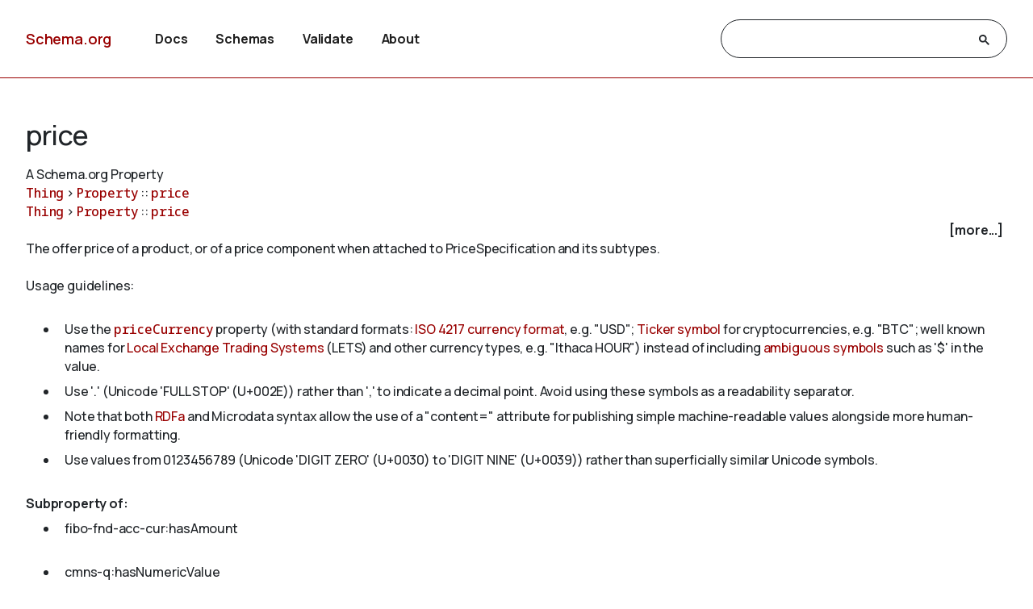

--- FILE ---
content_type: text/html
request_url: https://schema.org/price
body_size: 7513
content:

<!DOCTYPE html>
<html lang="en">
<!-- Generated from TermPageEx.j2 -->
    
    
    <head>

    <title>price - Schema.org Property</title>
    <meta charset="utf-8" >
    <meta name="viewport" content="width=device-width, initial-scale=1">
    <meta name="description" content="Schema.org Property: price - The offer price of a product, or of a price component when attached to PriceSpecification and its subtypes.&lt;br/&gt;&lt;br/&gt;

Usage guidelines:&lt;br/&gt;&lt;br/&gt;

&lt;ul&gt;
&lt;li&gt;Use the &lt;a class=&#34;localLink&#34; href=&#34;/priceCurrency&#34;&gt;priceCurrency&lt;/a&gt; property (with standard formats: &lt;a href=&#34;http://en.wikipedia.org/wiki/ISO_4217&#34;&gt;ISO 4217 currency format&lt;/a&gt;, e.g. &#34;USD&#34;; &lt;a href=&#34;https://en.wikipedia.org/wiki/List_of_cryptocurrencies&#34;&gt;Ticker symbol&lt;/a&gt; for cryptocurrencies, e.g. &#34;BTC&#34;; well known names for &lt;a href=&#34;https://en.wikipedia.org/wiki/Local_exchange_trading_system&#34;&gt;Local Exchange Trading Systems&lt;/a&gt; (LETS) and other currency types, e.g. &#34;Ithaca HOUR&#34;) instead of including &lt;a href=&#34;http://en.wikipedia.org/wiki/Dollar_sign#Currencies_that_use_the_dollar_or_peso_sign&#34;&gt;ambiguous symbols&lt;/a&gt; such as &#39;$&#39; in the value.&lt;/li&gt;
&lt;li&gt;Use &#39;.&#39; (Unicode &#39;FULL STOP&#39; (U+002E)) rather than &#39;,&#39; to indicate a decimal point. Avoid using these symbols as a readability separator.&lt;/li&gt;
&lt;li&gt;Note that both &lt;a href=&#34;http://www.w3.org/TR/xhtml-rdfa-primer/#using-the-content-attribute&#34;&gt;RDFa&lt;/a&gt; and Microdata syntax allow the use of a &#34;content=&#34; attribute for publishing simple machine-readable values alongside more human-friendly formatting.&lt;/li&gt;
&lt;li&gt;Use values from 0123456789 (Unicode &#39;DIGIT ZERO&#39; (U+0030) to &#39;DIGIT NINE&#39; (U+0039)) rather than superficially similar Unicode symbols.&lt;/li&gt;
&lt;/ul&gt;" />
    <link rel="shortcut icon" type="image/png" href="/docs/favicon.ico"/>
    <link rel="stylesheet" type="text/css" href="/docs/schemaorg.css" />
    <link rel="stylesheet" type="text/css" href="/docs/devnote.css" />
    <link rel="stylesheet" type="text/css" href="/docs/prettify.css" />
    <script src="/docs/prettify.js"></script>
    <script src="https://ajax.googleapis.com/ajax/libs/jquery/3.5.1/jquery.min.js"></script>
    <script src="/docs/schemaorg.js"></script>
<!-- <script src="/docs/debugwindow/viewconsole.js"></script> -->
    <script src="/docs/sdotermpage.js"></script>
    <link rel="stylesheet" type="text/css" href="/docs/sdotermpage.css" />
    <script src="/docs/pretty-markup/schemarama-parsing.bundle.min.js"></script>
    <script src="/docs/pretty-markup/layout.js"></script>
    <link rel="stylesheet" type="text/css" href="/docs/pretty-markup/style.css" />
    <script src="/docs/clipboard/clipboard.min.js"></script>

<link rel="canonical" href="https://schema.org/price" />
   
</head>

    
    

<body>
    <!-- Header start from PageHeader.j2 -->
<!-- Static Doc Insert PageHead -->

<div class="devnote"><b>Note</b>: You are viewing the development
  version of <a href="https://schema.org">Schema.org</a>.
  See <a href="/docs/howwework.html">how we work</a> for more details.
</div>
<div id="container">
  <div id="headerwrap">
    <div id="pagehead1" class="mobnav">
      <div class="header-block" id="pagehead-left">
        <div id="sitename2">
          <a href="/">Schema.org</a>
        </div>
      </div>
      <div  class="header-block header-block-right mobnav" id="pagehead-mid">
        <div id="selectionbar2">
          <ul>
            <li>
              <a href="/docs/documents.html">Docs</a>
            </li>
            <li>
              <a href="/docs/schemas.html">Schemas</a>
            </li>
            <li>
              <a href="https://validator.schema.org">Validate</a>
            </li>
            <li>
              <a href="/docs/about.html">About</a>
            </li>
          </ul>
        </div> <!-- selectionbar -->
      </div>
      <div  class="header-block header-block-right mobnav" id="pagehead-right">
        <div id="cse-search-form2" class="live-only">
            <div class="gcse-searchbox-only" data-resultsUrl="/docs/search_results.html"></div>
        </div>
      </div>
      <div class="header-block mobnav" id="navicon2">
        <a href="javascript:void(0);" class="icon" onclick="navFunction()">
          <svg id="open" width="24px" height="24px" viewBox="0 0 24 24" fill="none" xmlns="http://www.w3.org/2000/svg">
            <g clip-path="url(#clip0_3560_173)">
            <path d="M3 18V16H21V18H3ZM3 13V11H21V13H3ZM3 8V6H21V8H3Z" fill="#444746"/>
            </g>
            <defs>
            <clipPath id="clip0_3560_173">
            <rect width="24" height="24" fill="white"/>
            </clipPath>
            </defs>
          </svg>
          <svg id="close" width="24px" height="24px" viewBox="0 -960 960 960" fill="#444746" xmlns="http://www.w3.org/2000/svg">
            <path d="m256-200-56-56 224-224-224-224 56-56 224 224 224-224 56 56-224 224 224 224-56 56-224-224-224 224Z"/>
          </svg>
        </a>
      </div>
    </div>
  </div>
  <div class="header-bottom"></div>
</div>
<!-- Header end from PageHeader.j2 -->
    <div id="mainContent">
        
      

<div id="infoblock" class="jumptarget" title="Details">
  <!-- Label /  termType  / canonical URI -->
    <div id="infohead">
        <h1>price</h1>
        <div class="infotype">A Schema.org Property</div>
        <!-- Pending/retired/term in section -->
        
        
    </div>
  <!-- Breadcrumb display of term inheritance -->
    <div class="superPaths" itemscope itemtype="https://schema.org/BreadcrumbList">
    
        
            
                
            
          
    
    
    <span itemscope itemprop="itemListElement" itemtype="https://schema.org/ListItem">
    <meta itemprop="name" content="Thing" />
    <meta itemprop="position" content="1" />
    <a href="/Thing"  itemprop="item"
        class="core" title="Thing">Thing</a>
    </span>
            
                
                     &gt; 
                
            
          
    
    
    <span itemscope itemprop="itemListElement" itemtype="https://schema.org/ListItem">
    <meta itemprop="name" content="Property" />
    <meta itemprop="position" content="2" />
    <a href="/Property"  itemprop="item"
        class="core" title="Property">Property</a>
    </span>
            
                
                     :: 
                
            
          
    
    
    <span itemscope itemprop="itemListElement" itemtype="https://schema.org/ListItem">
    <meta itemprop="name" content="price" />
    <meta itemprop="position" content="3" />
    <a href="/price"  itemprop="item"
        class="core" title="price">price</a>
    </span>

        <br/>
    
        
            
                
            
          
    
    
    <span itemscope itemprop="itemListElement" itemtype="https://schema.org/ListItem">
    <meta itemprop="name" content="Thing" />
    <meta itemprop="position" content="1" />
    <a href="/Thing"  itemprop="item"
        class="core" title="Thing">Thing</a>
    </span>
            
                
                     &gt; 
                
            
          
    
    
    <span itemscope itemprop="itemListElement" itemtype="https://schema.org/ListItem">
    <meta itemprop="name" content="Property" />
    <meta itemprop="position" content="2" />
    <a href="/Property"  itemprop="item"
        class="core" title="Property">Property</a>
    </span>
            
                
                     :: 
                
            
          
    
    
    <span itemscope itemprop="itemListElement" itemtype="https://schema.org/ListItem">
    <meta itemprop="name" content="price" />
    <meta itemprop="position" content="3" />
    <a href="/price"  itemprop="item"
        class="core" title="price">price</a>
    </span>

        <br/>
    
    </div>
    <!-- More Block -->
    <div>
            <div id='infobox' style='text-align: right; padding-right: 5px;' role="checkbox" aria-checked="false">
                <label for="morecheck"><b><span style="cursor: pointer;">[more...]</span></b></label>
            </div>
            <input type='checkbox' checked="checked" style='display: none' id=morecheck><div id='infomsg' style='background-color: #EEEEEE; text-align: left; padding: 0.5em;'>
            <ul><li> <span class="canonicalUrl">Canonical URL: https://schema.org/price</span> </li>
            
                <!--<li><a href='https://docs.google.com/a/google.com/forms/d/1krxHlWJAO3JgvHRZV9Rugkr9VYnMdrI10xbGsWt733c/viewform?entry.1174568178&entry.41124795=https://schema.org/price&entry.882602760=Property'>Leave public feedback on this term &#128172;</a></li>-->
                <li><a href='https://github.com/schemaorg/schemaorg/issues?q=is%3Aissue+is%3Aopen+price'>Check for open issues.</a></li>
            </ul>
    </div>
    </div>

  <!-- Description of term -->
    <div class="description">The offer price of a product, or of a price component when attached to PriceSpecification and its subtypes.<br/><br/>

Usage guidelines:<br/><br/>

<ul>
<li>Use the <a class="localLink" href="/priceCurrency">priceCurrency</a> property (with standard formats: <a href="http://en.wikipedia.org/wiki/ISO_4217">ISO 4217 currency format</a>, e.g. "USD"; <a href="https://en.wikipedia.org/wiki/List_of_cryptocurrencies">Ticker symbol</a> for cryptocurrencies, e.g. "BTC"; well known names for <a href="https://en.wikipedia.org/wiki/Local_exchange_trading_system">Local Exchange Trading Systems</a> (LETS) and other currency types, e.g. "Ithaca HOUR") instead of including <a href="http://en.wikipedia.org/wiki/Dollar_sign#Currencies_that_use_the_dollar_or_peso_sign">ambiguous symbols</a> such as '$' in the value.</li>
<li>Use '.' (Unicode 'FULL STOP' (U+002E)) rather than ',' to indicate a decimal point. Avoid using these symbols as a readability separator.</li>
<li>Note that both <a href="http://www.w3.org/TR/xhtml-rdfa-primer/#using-the-content-attribute">RDFa</a> and Microdata syntax allow the use of a "content=" attribute for publishing simple machine-readable values alongside more human-friendly formatting.</li>
<li>Use values from 0123456789 (Unicode 'DIGIT ZERO' (U+0030) to 'DIGIT NINE' (U+0039)) rather than superficially similar Unicode symbols.</li>
</ul></div>
        
    
        
            <br/><strong>Subproperty of:</strong><ul>
                <li>fibo-fnd-acc-cur:hasAmount</li>
            
        
    
        
            <br/>
                <li>cmns-q:hasNumericValue</li>
            </ul><br/>
        
    

</div> <!-- infoblock -->

    

        
            

            <div class="jumptarget" id="values" title="Values">
                <h3>Values expected to be one of these types</h3>
                <code><ul>
                
                    
                        <li>
    
    
    <a href="/Number" 
        class="core" title="Number">Number</a></li>
                    
                
                    
                        <li>
    
    
    <a href="/Text" 
        class="core" title="Text">Text</a></li>
                    
                
                </code></ul>
            </div>
            <div class="jumptarget" id="types" title="Used on">
                <h3>Used on these types</h3>
                <code><ul>
                
                    
                        <li>
    
    
    <a href="/DonateAction" 
        class="core" title="DonateAction">DonateAction</a></li>
                    
                
                    
                        <li>
    
    
    <a href="/Offer" 
        class="core" title="Offer">Offer</a></li>
                    
                
                    
                        <li>
    
    
    <a href="/PriceSpecification" 
        class="core" title="PriceSpecification">PriceSpecification</a></li>
                    
                
                    
                        <li>
    
    
    <a href="/TradeAction" 
        class="core" title="TradeAction">TradeAction</a></li>
                    
                
                </code></ul>
            </div>
        

    


        <!-- List subtypes/subproperties -->
        
            
                                                    
            
          
            <!-- List subs (Subtypes/subproperties/enumeration members/etc.) for Term -->


        

    <!-- list supersedes and superseded references -->
    


        <!-- list source references and acknowledgements -->
    




    <!-- list examples  -->
    <!-- Examples block for term: price-->


<div id="examplespannel" class="jumptarget" title="Examples">

<h3>Examples</h3>

<div class="example-head">
  <button class="clip clipbutton eg-0010" data-clipboard-target=".ds-tab.selected.eg-0010 .clipsource" title="Copy example to clipboard">
    <img src="/docs/clipboard/clippy.svg" width="18" alt="Copy to clipboard" />
  </button>
  <a id="eg-0010" title="Link: #eg-0010" href="#eg-0010" class="clickableAnchor" >Example 1</a>
  <div class="tooltip">
    <span class="tooltiptext eg-0010">Copied</span>
  </div>
</div>
<div class='ds-selector-tabs ds-selector'>
  <div class='selectors'>
  
    <a data-selects='original_html' class='selected'>No Markup</a>
  
  
    <a data-selects='microdata' class=''>Microdata</a>
  
  
    <a data-selects='rdfa' class=''>RDFa</a>
  
  
    <a data-selects='jsonld' class=''>JSON-LD</a>
    <a data-selects='structure' class='extabs'>Structure</a>
  

  </div>
  
  <div class="ds-tab eg-0010 original_html selected" >
    <div class="ds-tab-note" >Example notes or example HTML without markup.</div>
    <pre class="ds-tab-content prettyprint lang-html linenums clipsource ">
Kenmore White 17&#34; Microwave
&lt;img src=&#34;kenmore-microwave-17in.jpg&#34; alt=&#39;Kenmore 17&#34; Microwave&#39; /&gt;
Rated 3.5/5 based on 11 customer reviews

$55.00
In stock

Product description:
0.7 cubic feet countertop microwave. Has six preset cooking categories and
 convenience features like Add-A-Minute and Child Lock.

Customer reviews:

Not a happy camper - by Ellie, April 1, 2011
1/5 stars
The lamp burned out and now I have to replace it.

 Value purchase - by Lucas, March 25, 2011
4/5 stars
Great microwave for the price. It is small and fits in my apartment.
...
</pre>
  </div>
  
  
  <div class="ds-tab eg-0010 microdata " itemscope itemtype="https://schema.org/SoftwareSourceCode">
    <link itemprop="codeRepository" href="https://github.com/schemaorg/schemaorg/" />
    <meta itemprop="codeSampleType" content="snippet" />
    <link itemprop="license" href="https://schema.org/docs/terms.html" />
    <link itemprop="sameAs" href="https://github.com/schemaorg/schemaorg/blob/main/data/examples.txt" />
    <div class="ds-tab-note" >Example encoded as <a class="ds-tab-note" href="https://en.wikipedia.org/wiki/Microdata_(HTML)" itemprop="programmingLanguage">Microdata</a> embedded in HTML.</div>
    <pre class="ds-tab-content prettyprint lang-html linenums clipsource ">
&lt;div itemscope itemtype=&#34;https://schema.org/Product&#34;&gt;
  &lt;span itemprop=&#34;name&#34;&gt;Kenmore White 17&#34; Microwave&lt;/span&gt;
  &lt;img itemprop=&#34;image&#34; src=&#34;kenmore-microwave-17in.jpg&#34; alt=&#39;Kenmore 17&#34; Microwave&#39; /&gt;
  &lt;div itemprop=&#34;aggregateRating&#34;
    itemscope itemtype=&#34;https://schema.org/AggregateRating&#34;&gt;
   Rated &lt;span itemprop=&#34;ratingValue&#34;&gt;3.5&lt;/span&gt;/5
   based on &lt;span itemprop=&#34;reviewCount&#34;&gt;11&lt;/span&gt; customer reviews
  &lt;/div&gt;

  &lt;div itemprop=&#34;offers&#34; itemscope itemtype=&#34;https://schema.org/Offer&#34;&gt;

    &lt;!--price is 1000, a number, with locale-specific thousands separator
    and decimal mark, and the $ character is marked up with the
    machine-readable code &#34;USD&#34; --&gt;
    &lt;span itemprop=&#34;priceCurrency&#34; content=&#34;USD&#34;&gt;$&lt;/span&gt;&lt;span
          itemprop=&#34;price&#34; content=&#34;1000.00&#34;&gt;1,000.00&lt;/span&gt;

    &lt;link itemprop=&#34;availability&#34; href=&#34;https://schema.org/InStock&#34; /&gt;In stock
  &lt;/div&gt;

  Product description:
  &lt;span itemprop=&#34;description&#34;&gt;0.7 cubic feet countertop microwave.
  Has six preset cooking categories and convenience features like
  Add-A-Minute and Child Lock.&lt;/span&gt;

  Customer reviews:

  &lt;div itemprop=&#34;review&#34; itemscope itemtype=&#34;https://schema.org/Review&#34;&gt;
    &lt;span itemprop=&#34;name&#34;&gt;Not a happy camper&lt;/span&gt; -
    by &lt;span itemprop=&#34;author&#34;&gt;Ellie&lt;/span&gt;,
    &lt;meta itemprop=&#34;datePublished&#34; content=&#34;2011-04-01&#34;&gt;April 1, 2011
    &lt;div itemprop=&#34;reviewRating&#34; itemscope itemtype=&#34;https://schema.org/Rating&#34;&gt;
      &lt;meta itemprop=&#34;worstRating&#34; content = &#34;1&#34;&gt;
      &lt;span itemprop=&#34;ratingValue&#34;&gt;1&lt;/span&gt;/
      &lt;span itemprop=&#34;bestRating&#34;&gt;5&lt;/span&gt;stars
    &lt;/div&gt;
    &lt;span itemprop=&#34;reviewBody&#34;&gt;The lamp burned out and now I have to replace
    it. &lt;/span&gt;
  &lt;/div&gt;

  &lt;div itemprop=&#34;review&#34; itemscope itemtype=&#34;https://schema.org/Review&#34;&gt;
    &lt;span itemprop=&#34;name&#34;&gt;Value purchase&lt;/span&gt; -
    by &lt;span itemprop=&#34;author&#34;&gt;Lucas&lt;/span&gt;,
    &lt;meta itemprop=&#34;datePublished&#34; content=&#34;2011-03-25&#34;&gt;March 25, 2011
    &lt;div itemprop=&#34;reviewRating&#34; itemscope itemtype=&#34;https://schema.org/Rating&#34;&gt;
      &lt;meta itemprop=&#34;worstRating&#34; content = &#34;1&#34;/&gt;
      &lt;span itemprop=&#34;ratingValue&#34;&gt;4&lt;/span&gt;/
      &lt;span itemprop=&#34;bestRating&#34;&gt;5&lt;/span&gt;stars
    &lt;/div&gt;
    &lt;span itemprop=&#34;reviewBody&#34;&gt;Great microwave for the price. It is small and
    fits in my apartment.&lt;/span&gt;
  &lt;/div&gt;
  ...
&lt;/div&gt;
</pre>
  </div>
  
  
  <div class="ds-tab eg-0010 rdfa " itemscope itemtype="https://schema.org/SoftwareSourceCode">
    <link itemprop="codeRepository" href="https://github.com/schemaorg/schemaorg/" />
    <meta itemprop="codeSampleType" content="snippet" />
    <link itemprop="license" href="https://schema.org/docs/terms.html" />
    <link itemprop="sameAs" href="https://github.com/schemaorg/schemaorg/blob/main/data/examples.txt }}" />
    <div class="ds-tab-note" >Example encoded as <a class="ds-tab-note" href="https://en.wikipedia.org/wiki/RDFa" itemprop="programmingLanguage">RDFa</a> embedded in HTML.</div>
    <pre class="ds-tab-content prettyprint lang-html linenums clipsource ">
&lt;div vocab=&#34;https://schema.org/&#34; typeof=&#34;Product&#34;&gt;
  &lt;span property=&#34;name&#34;&gt;Kenmore White 17&#34; Microwave&lt;/span&gt;
  &lt;img property=&#34;image&#34; src=&#34;kenmore-microwave-17in.jpg&#34; alt=&#39;Kenmore 17&#34; Microwave&#39; /&gt;
  &lt;div property=&#34;aggregateRating&#34;
     typeof=&#34;AggregateRating&#34;&gt;
   Rated &lt;span property=&#34;ratingValue&#34;&gt;3.5&lt;/span&gt;/5
   based on &lt;span property=&#34;reviewCount&#34;&gt;11&lt;/span&gt; customer reviews
  &lt;/div&gt;

  &lt;div property=&#34;offers&#34; typeof=&#34;Offer&#34;&gt;
    &lt;!--price is 1000, a number, with locale-specific thousands separator
        and decimal mark, and the $ character is marked up with the
        machine-readable code &#34;USD&#34; --&gt;
    &lt;span property=&#34;priceCurrency&#34; content=&#34;USD&#34;&gt;$&lt;/span&gt;&lt;span
      property=&#34;price&#34; content=&#34;1000.00&#34;&gt;1,000.00&lt;/span&gt;
    &lt;link property=&#34;availability&#34; href=&#34;https://schema.org/InStock&#34; /&gt;In stock
  &lt;/div&gt;

  Product description:
  &lt;span property=&#34;description&#34;&gt;0.7 cubic feet countertop microwave.
  Has six preset cooking categories and convenience features like
  Add-A-Minute and Child Lock.&lt;/span&gt;

  Customer reviews:

  &lt;div property=&#34;review&#34; typeof=&#34;Review&#34;&gt;
    &lt;span property=&#34;name&#34;&gt;Not a happy camper&lt;/span&gt; -
    by &lt;span property=&#34;author&#34;&gt;Ellie&lt;/span&gt;,
    &lt;meta property=&#34;datePublished&#34; content=&#34;2011-04-01&#34;&gt;April 1, 2011
    &lt;div property=&#34;reviewRating&#34; typeof=&#34;Rating&#34;&gt;
      &lt;meta property=&#34;worstRating&#34; content = &#34;1&#34;&gt;
      &lt;span property=&#34;ratingValue&#34;&gt;1&lt;/span&gt;/
      &lt;span property=&#34;bestRating&#34;&gt;5&lt;/span&gt;stars
    &lt;/div&gt;
    &lt;span property=&#34;reviewBody&#34;&gt;The lamp burned out and now I have to replace
    it. &lt;/span&gt;
  &lt;/div&gt;

  &lt;div property=&#34;review&#34; typeof=&#34;Review&#34;&gt;
    &lt;span property=&#34;name&#34;&gt;Value purchase&lt;/span&gt; -
    by &lt;span property=&#34;author&#34;&gt;Lucas&lt;/span&gt;,
    &lt;meta property=&#34;datePublished&#34; content=&#34;2011-03-25&#34;&gt;March 25, 2011
    &lt;div property=&#34;reviewRating&#34; typeof=&#34;Rating&#34;&gt;
      &lt;meta property=&#34;worstRating&#34; content = &#34;1&#34;/&gt;
      &lt;span property=&#34;ratingValue&#34;&gt;4&lt;/span&gt;/
      &lt;span property=&#34;bestRating&#34;&gt;5&lt;/span&gt;stars
    &lt;/div&gt;
    &lt;span property=&#34;reviewBody&#34;&gt;Great microwave for the price. It is small and
    fits in my apartment.&lt;/span&gt;
  &lt;/div&gt;
  ...
&lt;/div&gt;
</pre>
  </div>
  
  
  <div class="ds-tab eg-0010 jsonld " itemscope itemtype="https://schema.org/SoftwareSourceCode">
    <link itemprop="codeRepository" href="https://github.com/schemaorg/schemaorg/" />
    <meta itemprop="codeSampleType" content="snippet" />
    <link itemprop="license" href="https://schema.org/docs/terms.html" />
    <link itemprop="sameAs" href="https://github.com/schemaorg/schemaorg/blob/main/data/examples.txt" />
    <div class="ds-tab-note" >Example encoded as <a class="ds-tab-note" href="https://en.wikipedia.org/wiki/JSON-LD" itemprop="programmingLanguage">JSON-LD</a> in a HTML script tag.</div>
    <pre itemprop="text" class="ds-tab-content prettyprint lang-html linenums clipsource ">
&lt;script type=&#34;application/ld+json&#34;&gt;
{
  &#34;@context&#34;: &#34;https://schema.org&#34;,
  &#34;@type&#34;: &#34;Product&#34;,
  &#34;aggregateRating&#34;: {
    &#34;@type&#34;: &#34;AggregateRating&#34;,
    &#34;ratingValue&#34;: &#34;3.5&#34;,
    &#34;reviewCount&#34;: &#34;11&#34;
  },
  &#34;description&#34;: &#34;0.7 cubic feet countertop microwave. Has six preset cooking categories and convenience features like Add-A-Minute and Child Lock.&#34;,
  &#34;name&#34;: &#34;Kenmore White 17\&#34; Microwave&#34;,
  &#34;image&#34;: &#34;kenmore-microwave-17in.jpg&#34;,
  &#34;offers&#34;: {
    &#34;@type&#34;: &#34;Offer&#34;,
    &#34;availability&#34;: &#34;https://schema.org/InStock&#34;,
    &#34;price&#34;: &#34;55.00&#34;,
    &#34;priceCurrency&#34;: &#34;USD&#34;
  },
  &#34;review&#34;: [
    {
      &#34;@type&#34;: &#34;Review&#34;,
      &#34;author&#34;: &#34;Ellie&#34;,
      &#34;datePublished&#34;: &#34;2011-04-01&#34;,
      &#34;reviewBody&#34;: &#34;The lamp burned out and now I have to replace it.&#34;,
      &#34;name&#34;: &#34;Not a happy camper&#34;,
      &#34;reviewRating&#34;: {
        &#34;@type&#34;: &#34;Rating&#34;,
        &#34;bestRating&#34;: &#34;5&#34;,
        &#34;ratingValue&#34;: &#34;1&#34;,
        &#34;worstRating&#34;: &#34;1&#34;
      }
    },
    {
      &#34;@type&#34;: &#34;Review&#34;,
      &#34;author&#34;: &#34;Lucas&#34;,
      &#34;datePublished&#34;: &#34;2011-03-25&#34;,
      &#34;reviewBody&#34;: &#34;Great microwave for the price. It is small and fits in my apartment.&#34;,
      &#34;name&#34;: &#34;Value purchase&#34;,
      &#34;reviewRating&#34;: {
        &#34;@type&#34;: &#34;Rating&#34;,
        &#34;bestRating&#34;: &#34;5&#34;,
        &#34;ratingValue&#34;: &#34;4&#34;,
        &#34;worstRating&#34;: &#34;1&#34;
      }
    }
  ]
}
&lt;/script&gt;
</pre>
  </div>

  <div class="ds-tab eg-0010 structure extabs" data-ex="eg-0010">
    <div class="ds-tab-note" >Structured representation of the JSON-LD example.</div>
    <div class="ds-tab-content structureout extabs eg-0010" style="margin-left: 5px;"> </div>
    <div class="structuretext clipsource extabs eg-0010"></div>
  </div>
  


<div class="payload eg-0010" style="display: none;">{
  &#34;@context&#34;: &#34;https://schema.org&#34;,
  &#34;@type&#34;: &#34;Product&#34;,
  &#34;aggregateRating&#34;: {
    &#34;@type&#34;: &#34;AggregateRating&#34;,
    &#34;ratingValue&#34;: &#34;3.5&#34;,
    &#34;reviewCount&#34;: &#34;11&#34;
  },
  &#34;description&#34;: &#34;0.7 cubic feet countertop microwave. Has six preset cooking categories and convenience features like Add-A-Minute and Child Lock.&#34;,
  &#34;name&#34;: &#34;Kenmore White 17\&#34; Microwave&#34;,
  &#34;image&#34;: &#34;kenmore-microwave-17in.jpg&#34;,
  &#34;offers&#34;: {
    &#34;@type&#34;: &#34;Offer&#34;,
    &#34;availability&#34;: &#34;https://schema.org/InStock&#34;,
    &#34;price&#34;: &#34;55.00&#34;,
    &#34;priceCurrency&#34;: &#34;USD&#34;
  },
  &#34;review&#34;: [
    {
      &#34;@type&#34;: &#34;Review&#34;,
      &#34;author&#34;: &#34;Ellie&#34;,
      &#34;datePublished&#34;: &#34;2011-04-01&#34;,
      &#34;reviewBody&#34;: &#34;The lamp burned out and now I have to replace it.&#34;,
      &#34;name&#34;: &#34;Not a happy camper&#34;,
      &#34;reviewRating&#34;: {
        &#34;@type&#34;: &#34;Rating&#34;,
        &#34;bestRating&#34;: &#34;5&#34;,
        &#34;ratingValue&#34;: &#34;1&#34;,
        &#34;worstRating&#34;: &#34;1&#34;
      }
    },
    {
      &#34;@type&#34;: &#34;Review&#34;,
      &#34;author&#34;: &#34;Lucas&#34;,
      &#34;datePublished&#34;: &#34;2011-03-25&#34;,
      &#34;reviewBody&#34;: &#34;Great microwave for the price. It is small and fits in my apartment.&#34;,
      &#34;name&#34;: &#34;Value purchase&#34;,
      &#34;reviewRating&#34;: {
        &#34;@type&#34;: &#34;Rating&#34;,
        &#34;bestRating&#34;: &#34;5&#34;,
        &#34;ratingValue&#34;: &#34;4&#34;,
        &#34;worstRating&#34;: &#34;1&#34;
      }
    }
  ]
}</div>
</div>

</div>


    </div> <!-- mainContent -->
  <!-- Footer start from PageFooter.j2 -->
    
    <div id="footer">
      <p><a href="/docs/terms.html">Terms and conditions</a></p>
      <div id="versioninfo">
        <span class="sep">•</span>
        Schema.org
        <span class="sep">•</span>
        V29.4
        <span class="sep">|</span>
        2025-12-08
      </div>
    </div>

    <script>
      (function(i,s,o,g,r,a,m){i['GoogleAnalyticsObject']=r;i[r]=i[r]||function(){
      (i[r].q=i[r].q||[]).push(arguments)},i[r].l=1*new Date();a=s.createElement(o),
      m=s.getElementsByTagName(o)[0];a.async=1;a.src=g;m.parentNode.insertBefore(a,m)
      })(window,document,'script','//www.google-analytics.com/analytics.js','ga');

      ga('create', 'UA-52672119-1', 'auto');
      ga('send', 'pageview');

    </script>
<!-- Footer end from PageFooter.j2 -->
    
<script type="application/ld+json">
{
  "@context": {
    "brick": "https://brickschema.org/schema/Brick#",
    "csvw": "http://www.w3.org/ns/csvw#",
    "dc": "http://purl.org/dc/elements/1.1/",
    "dcam": "http://purl.org/dc/dcam/",
    "dcat": "http://www.w3.org/ns/dcat#",
    "dcmitype": "http://purl.org/dc/dcmitype/",
    "dcterms": "http://purl.org/dc/terms/",
    "doap": "http://usefulinc.com/ns/doap#",
    "foaf": "http://xmlns.com/foaf/0.1/",
    "odrl": "http://www.w3.org/ns/odrl/2/",
    "org": "http://www.w3.org/ns/org#",
    "owl": "http://www.w3.org/2002/07/owl#",
    "prof": "http://www.w3.org/ns/dx/prof/",
    "prov": "http://www.w3.org/ns/prov#",
    "qb": "http://purl.org/linked-data/cube#",
    "rdf": "http://www.w3.org/1999/02/22-rdf-syntax-ns#",
    "rdfs": "http://www.w3.org/2000/01/rdf-schema#",
    "schema": "https://schema.org/",
    "sh": "http://www.w3.org/ns/shacl#",
    "skos": "http://www.w3.org/2004/02/skos/core#",
    "sosa": "http://www.w3.org/ns/sosa/",
    "ssn": "http://www.w3.org/ns/ssn/",
    "time": "http://www.w3.org/2006/time#",
    "vann": "http://purl.org/vocab/vann/",
    "void": "http://rdfs.org/ns/void#",
    "xsd": "http://www.w3.org/2001/XMLSchema#"
  },
  "@id": "schema:price",
  "@type": "rdf:Property",
  "rdfs:comment": "The offer price of a product, or of a price component when attached to PriceSpecification and its subtypes.\\n\\nUsage guidelines:\\n\\n* Use the [[priceCurrency]] property (with standard formats: [ISO 4217 currency format](http://en.wikipedia.org/wiki/ISO_4217), e.g. \"USD\"; [Ticker symbol](https://en.wikipedia.org/wiki/List_of_cryptocurrencies) for cryptocurrencies, e.g. \"BTC\"; well known names for [Local Exchange Trading Systems](https://en.wikipedia.org/wiki/Local_exchange_trading_system) (LETS) and other currency types, e.g. \"Ithaca HOUR\") instead of including [ambiguous symbols](http://en.wikipedia.org/wiki/Dollar_sign#Currencies_that_use_the_dollar_or_peso_sign) such as '$' in the value.\\n* Use '.' (Unicode 'FULL STOP' (U+002E)) rather than ',' to indicate a decimal point. Avoid using these symbols as a readability separator.\\n* Note that both [RDFa](http://www.w3.org/TR/xhtml-rdfa-primer/#using-the-content-attribute) and Microdata syntax allow the use of a \"content=\" attribute for publishing simple machine-readable values alongside more human-friendly formatting.\\n* Use values from 0123456789 (Unicode 'DIGIT ZERO' (U+0030) to 'DIGIT NINE' (U+0039)) rather than superficially similar Unicode symbols.\n      ",
  "rdfs:label": "price",
  "rdfs:subPropertyOf": [
    {
      "@id": "https://spec.edmcouncil.org/fibo/ontology/FND/Accounting/CurrencyAmount/hasAmount"
    },
    {
      "@id": "https://www.omg.org/spec/Commons/Quantities/hasNumericValue"
    }
  ],
  "schema:domainIncludes": [
    {
      "@id": "schema:PriceSpecification"
    },
    {
      "@id": "schema:Offer"
    },
    {
      "@id": "schema:DonateAction"
    },
    {
      "@id": "schema:TradeAction"
    }
  ],
  "schema:rangeIncludes": [
    {
      "@id": "schema:Text"
    },
    {
      "@id": "schema:Number"
    }
  ]
}
</script>
    

</body>
</html>

--- FILE ---
content_type: text/css
request_url: https://schema.org/docs/devnote.css
body_size: -185
content:
/* shown in production mode */
.devnote {
  display: none;
}
.live-only {
}


--- FILE ---
content_type: text/css
request_url: https://schema.org/docs/pretty-markup/style.css
body_size: 162
content:
/*
 * Copyright 2020 Google LLC
 *
 * Licensed under the Apache License, Version 2.0 (the "License");
 * you may not use this file except in compliance with the License.
 * You may obtain a copy of the License at
 *
 *      https://www.apache.org/licenses/LICENSE-2.0
 *
 * Unless required by applicable law or agreed to in writing, software
 * distributed under the License is distributed on an "AS IS" BASIS,
 * WITHOUT WARRANTIES OR CONDITIONS OF ANY KIND, either express or implied.
 * See the License for the specific language governing permissions and
 * limitations under the License.
 */

.triple-row {
    display: flex;
    border-bottom: lightgrey 0.3px solid;
    padding: 5px 10px;
    justify-content: space-between;
}

.predicate {
    font-weight: bold;
    display: flex;
}

.object {
    width: 60%;
    padding-left: 3px;
    word-break: break-all;
}

.language-tag {
    color: #888;
    margin-right: 4px;
    font-size: 0.9em;
}